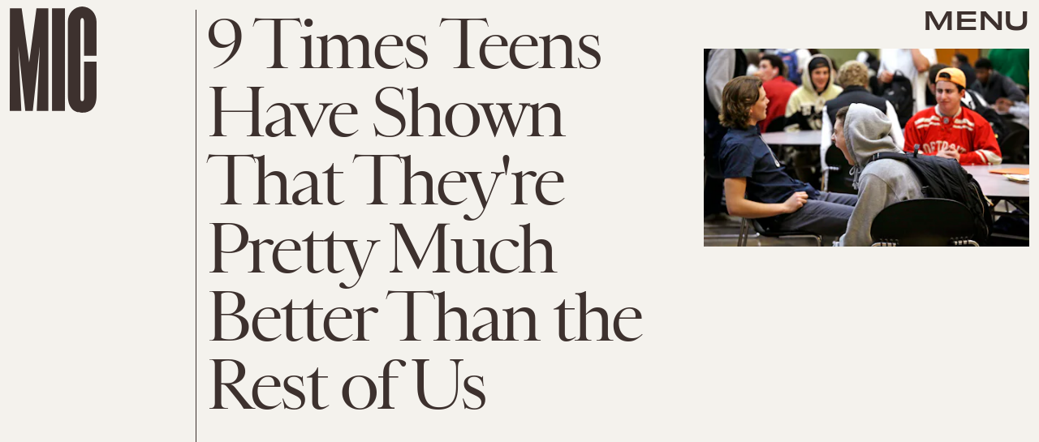

--- FILE ---
content_type: text/html; charset=utf-8
request_url: https://www.google.com/recaptcha/api2/aframe
body_size: 268
content:
<!DOCTYPE HTML><html><head><meta http-equiv="content-type" content="text/html; charset=UTF-8"></head><body><script nonce="zDmo8iNRzYi1jF0QYq4vzg">/** Anti-fraud and anti-abuse applications only. See google.com/recaptcha */ try{var clients={'sodar':'https://pagead2.googlesyndication.com/pagead/sodar?'};window.addEventListener("message",function(a){try{if(a.source===window.parent){var b=JSON.parse(a.data);var c=clients[b['id']];if(c){var d=document.createElement('img');d.src=c+b['params']+'&rc='+(localStorage.getItem("rc::a")?sessionStorage.getItem("rc::b"):"");window.document.body.appendChild(d);sessionStorage.setItem("rc::e",parseInt(sessionStorage.getItem("rc::e")||0)+1);localStorage.setItem("rc::h",'1769901457931');}}}catch(b){}});window.parent.postMessage("_grecaptcha_ready", "*");}catch(b){}</script></body></html>